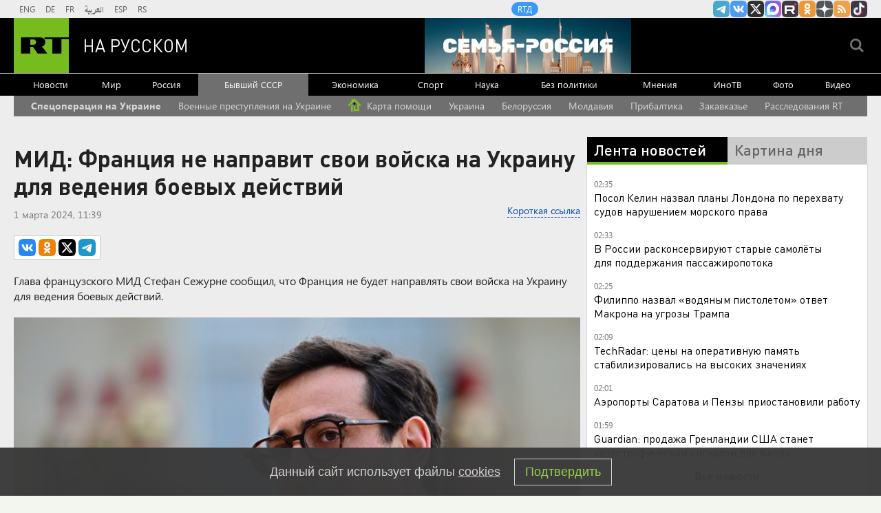

--- FILE ---
content_type: text/html
request_url: https://tns-counter.ru/nc01a**R%3Eundefined*rt_ru/ru/UTF-8/tmsec=rt_ru/660783661***
body_size: -73
content:
EB397021696D6F8AX1768779658:EB397021696D6F8AX1768779658

--- FILE ---
content_type: text/javascript; charset=utf-8
request_url: https://rb.infox.sg/json?id=904&adblock=false&o=20
body_size: 4828
content:
[{"img": "https://rb.infox.sg/img/897407/image_2.jpg?517", "width": "70", "height": "50", "bg_hex": "#677790", "bg_rgb": "103,119,144", "text_color": "#fff", "timestamp": "1768779662370", "created": "1768574683814", "id": "897407", "title": "Последствия сильнейшего снегопада на Камчатке (фото)", "category": "others", "body": "С 12 января на Камчатке продолжается мощный снегопад. За первых два дня там выпало больше половины месячной нормы осадков, местами", "source": "forbes.ru", "linkTarget": "byDefault", "url": "//rb.infox.sg/click?aid=897407&type=exchange&id=904&su=aHR0cHM6Ly9jaXMuaW5mb3guc2cvb3RoZXJzL25ld3MvNW83VVUvP3V0bV9zb3VyY2U9cnVzc2lhbi5ydC5jb20mdXRtX2NhbXBhaWduPTkwNCZ1dG1fbWVkaXVtPWV4Y2hhbmdlJnV0bV9jb250ZW50PWZvcmJlcy5ydSZpZD1ydXNzaWFuLnJ0LmNvbW=="}, {"img": "https://rb.infox.sg/img/897121/image_2.jpg?428", "width": "70", "height": "50", "bg_hex": "#3D2317", "bg_rgb": "61,35,23", "text_color": "#fff", "timestamp": "1768779662370", "created": "1768554553780", "id": "897121", "title": "Друг заявил о кровавой драме супругов Усольцевых в лесу", "category": "others", "body": "Исчезновение в таёжной деревушке Кутурчин семьи Усольцевых мало кого оставило равнодушным. И вот спустя несколько месяцев друг главы семьи рассказал", "source": "howto-news.info", "linkTarget": "byDefault", "url": "//rb.infox.sg/click?aid=897121&type=exchange&id=904&su=aHR0cHM6Ly9jaXMuaW5mb3guc2cvb3RoZXJzL25ld3MvNW81TTMvP3V0bV9zb3VyY2U9cnVzc2lhbi5ydC5jb20mdXRtX2NhbXBhaWduPTkwNCZ1dG1fbWVkaXVtPWV4Y2hhbmdlJnV0bV9jb250ZW50PWhvd3RvLW5ld3MuaW5mbyZpZD1ydXNzaWFuLnJ0LmNvbW=="}, {"img": "https://rb.infox.sg/img/897491/image_2.jpg?9", "width": "70", "height": "50", "bg_hex": "#0F1116", "bg_rgb": "15,17,22", "text_color": "#fff", "timestamp": "1768779662370", "created": "1768774678472", "id": "897491", "title": "Карпин вместе с женой улетел в Испанию", "category": "sport", "body": "Главный тренер сборной России Валерий Карпин вместе с женой Дарьей посетил матч 20-го тура Ла лиги «Реал Сосьедад» \u2014 «Барселона».", "source": "sport-express.ru", "linkTarget": "byDefault", "url": "//rb.infox.sg/click?aid=897491&type=exchange&id=904&su=aHR0cHM6Ly9jaXMuaW5mb3guc2cvc3BvcnQvbmV3cy81b0FOOC8/dXRtX3NvdXJjZT1ydXNzaWFuLnJ0LmNvbSZ1dG1fY2FtcGFpZ249OTA0JnV0bV9tZWRpdW09ZXhjaGFuZ2UmdXRtX2NvbnRlbnQ9c3BvcnQtZXhwcmVzcy5ydSZpZD1ydXNzaWFuLnJ0LmNvbW=="}, {"img": "https://rb.infox.sg/img/897477/image_2.jpg?614", "width": "70", "height": "50", "bg_hex": "#875F4F", "bg_rgb": "135,95,79", "text_color": "#fff", "timestamp": "1768779662370", "created": "1768772547829", "id": "897477", "title": "Американский профессор: Европа не послушала Россию и поплатилась", "category": "politics", "body": "Россия до последнего была привержена концепции общеевропейской безопасности и предостерегала НАТО от расширения на восток, пишет профессор Дисен на платформе", "source": "inosmi.ru", "linkTarget": "byDefault", "url": "//rb.infox.sg/click?aid=897477&type=exchange&id=904&su=aHR0cHM6Ly9jaXMuaW5mb3guc2cvcG9saXRpY3MvbmV3cy81b0EzRS8/dXRtX3NvdXJjZT1ydXNzaWFuLnJ0LmNvbSZ1dG1fY2FtcGFpZ249OTA0JnV0bV9tZWRpdW09ZXhjaGFuZ2UmdXRtX2NvbnRlbnQ9aW5vc21pLnJ1JmlkPXJ1c3NpYW4ucnQuY29t"}, {"img": "https://rb.infox.sg/img/895965/image_2.jpg?279", "width": "70", "height": "50", "bg_hex": "#3D3930", "bg_rgb": "61,57,48", "text_color": "#fff", "timestamp": "1768779662370", "created": "1768261952898", "id": "895965", "title": "Новая защита российских танков удивила ВСУ", "category": "others", "body": "В Госкорпорации Ростех рассказали, что танки будущего сохранят свои ключевые классические черты - гусеничное шасси, развитую броневую защиту и пушку", "source": "inosmi.ru", "linkTarget": "byDefault", "url": "//rb.infox.sg/click?aid=895965&type=exchange&id=904&su=aHR0cHM6Ly9jaXMuaW5mb3guc2cvb3RoZXJzL25ld3MvNW1mMDUvP3V0bV9zb3VyY2U9cnVzc2lhbi5ydC5jb20mdXRtX2NhbXBhaWduPTkwNCZ1dG1fbWVkaXVtPWV4Y2hhbmdlJnV0bV9jb250ZW50PWlub3NtaS5ydSZpZD1ydXNzaWFuLnJ0LmNvbW=="}]

--- FILE ---
content_type: application/javascript
request_url: https://smi2.ru/counter/settings?payload=CMi7AhiN6O6bvTM6JGFmZGRiMjJhLTFkMDItNGNiZi1hMDNmLTg0YTk3ZTM5NjlhOQ&cb=_callbacks____0mkkdqp98
body_size: 1519
content:
_callbacks____0mkkdqp98("[base64]");

--- FILE ---
content_type: application/javascript; charset=utf-8
request_url: https://mediametrics.ru/partner/inject/online.jsonp.ru.js
body_size: 1383
content:
callbackJsonpMediametrics( [{"id": "4533287", "image": "//mediametrics.ru/partner/inject/img/4533287.jpg", "title": "Лютый приказ Путина. Удары по АЭС и ядерная катастрофа на Украине: ВСУ отступают из Херсона. Колоссальные резервы врага под Курском", "source": "19rusinfo.ru", "link": "//mediametrics.ru/click;mmet/site_ru?//mediametrics.ru/rating/ru/online.html?article=4533287", "favicon": "//mediametrics.ru/favicon/19rusinfo.ru.ico"},{"id": "23483392", "image": "//mediametrics.ru/partner/inject/img/23483392.jpg", "title": "«Воздушный коридор» авиакатастроф: Выживший провёл 40 дней в тайге в 55-градусный мороз", "source": "19rusinfo.ru", "link": "//mediametrics.ru/click;mmet/site_ru?//mediametrics.ru/rating/ru/online.html?article=23483392", "favicon": "//mediametrics.ru/favicon/19rusinfo.ru.ico"},{"id": "59543597", "image": "//mediametrics.ru/partner/inject/img/59543597.jpg", "title": "Пять водителей Владивостока привлекли к ответственности за выезд на лед - PrimaMedia.ru", "source": "www.primamedia.ru", "link": "//mediametrics.ru/click;mmet/site_ru?//mediametrics.ru/rating/ru/online.html?article=59543597", "favicon": "//mediametrics.ru/favicon/www.primamedia.ru.ico"},{"id": "13660213", "image": "//mediametrics.ru/partner/inject/img/13660213.jpg", "title": "И по счетчику, и по нормативу: новые правила оплаты ЖКХ с 1 марта - PrimaMedia.ru", "source": "www.primamedia.ru", "link": "//mediametrics.ru/click;mmet/site_ru?//mediametrics.ru/rating/ru/online.html?article=13660213", "favicon": "//mediametrics.ru/favicon/www.primamedia.ru.ico"},{"id": "84288568", "image": "//mediametrics.ru/partner/inject/img/84288568.jpg", "title": "AP: Родригес находилась под наблюдением США на протяжении многих лет", "source": "vedomosti.ru", "link": "//mediametrics.ru/click;mmet/site_ru?//mediametrics.ru/rating/ru/online.html?article=84288568", "favicon": "//mediametrics.ru/favicon/vedomosti.ru.ico"},{"id": "62571054", "image": "//mediametrics.ru/partner/inject/img/62571054.jpg", "title": "В Госдуме рассказали, почему услуги ЖКХ в 2026 году подорожают дважды", "source": "pnp.ru", "link": "//mediametrics.ru/click;mmet/site_ru?//mediametrics.ru/rating/ru/online.html?article=62571054", "favicon": "//mediametrics.ru/favicon/pnp.ru.ico"},{"id": "44096140", "image": "//mediametrics.ru/partner/inject/img/44096140.jpg", "title": "Виновны по всем признакам", "source": "www.kommersant.ru", "link": "//mediametrics.ru/click;mmet/site_ru?//mediametrics.ru/rating/ru/online.html?article=44096140", "favicon": "//mediametrics.ru/favicon/www.kommersant.ru.ico"},{"id": "15252204", "image": "//mediametrics.ru/partner/inject/img/15252204.jpg", "title": "В Улан-Удэ отмечают Крещение: сотни горожан окунаются в ледяную Уду", "source": "ulan.mk.ru", "link": "//mediametrics.ru/click;mmet/site_ru?//mediametrics.ru/rating/ru/online.html?article=15252204", "favicon": "//mediametrics.ru/favicon/ulan.mk.ru.ico"},{"id": "67614601", "image": "//mediametrics.ru/partner/inject/img/67614601.jpg", "title": "Страны НАТО выступили с жестким заявлением после удара Трампа", "source": "ura.news", "link": "//mediametrics.ru/click;mmet/site_ru?//mediametrics.ru/rating/ru/online.html?article=67614601", "favicon": "//mediametrics.ru/favicon/ura.news.ico"},{"id": "81615782", "image": "//mediametrics.ru/partner/inject/img/81615782.jpg", "title": "RTVE: в Испании число жертв крушения поездов возросло до 7", "source": "ridus.ru", "link": "//mediametrics.ru/click;mmet/site_ru?//mediametrics.ru/rating/ru/online.html?article=81615782", "favicon": "//mediametrics.ru/favicon/ridus.ru.ico"},{"id": "21105595", "image": "//mediametrics.ru/partner/inject/img/21105595.jpg", "title": "Аномальные морозы сохранятся в Иркутской области 19 января", "source": "usolie.info", "link": "//mediametrics.ru/click;mmet/site_ru?//mediametrics.ru/rating/ru/online.html?article=21105595", "favicon": "//mediametrics.ru/favicon/usolie.info.ico"}] );